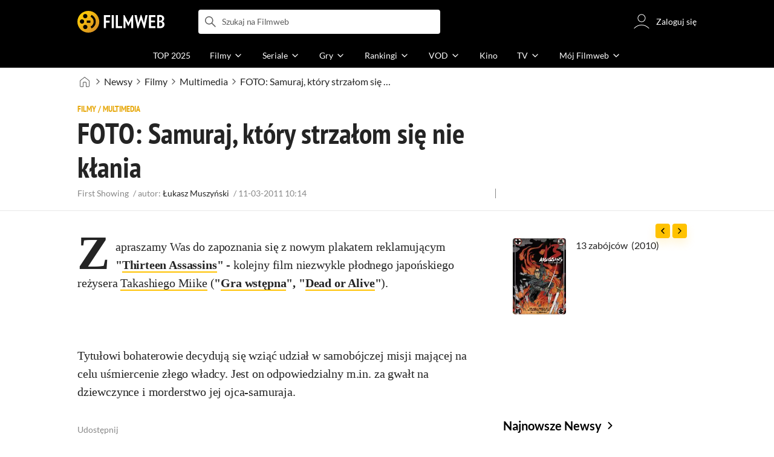

--- FILE ---
content_type: application/javascript
request_url: https://fwcdn.pl/front/assets/BtDHVRok_004.js
body_size: 332
content:
import{k as e,a as i}from"./COBtD8_b_004.js";class n{static variantName="Variant";static defaults={};exposed;options;parent;destroyed;constructor(t){this.options={...this.constructor.defaults,...t}}get node(){return this.parent.node}get nodes(){return this.parent.nodes}run(t){return this.parent=t,this.parent.element.classList.add(e(this.constructor.variantName)),this.exposed=[],this.init().catch(i),this._init().catch(i),this}destroy(){this.destroyed=!0,this.parent.options.variants=this.parent.options.variants.filter(t=>t!==this),this.parent.element.classList.remove(e(this.constructor.variantName)),this.exposed.forEach(t=>this.parent.element.classList.remove(`${e(this.constructor.variantName)}--${t}`))}expose(...t){t.filter(s=>s).forEach(s=>{this.exposed.push(s),this.parent.element.classList.add(`${e(this.constructor.variantName)}--${s}`)})}static append(t,s){(t.options.variants||=[]).push(new this(s).run(t))}static setup(t){return(()=>new this(t))}async init(){}async _init(){return this}}export{n as V};


--- FILE ---
content_type: application/javascript
request_url: https://fwcdn.pl/front/assets/D_usLwLL_004.js
body_size: -24
content:
import{s as e}from"./DJ-evp5b_004.js";import{b as s}from"./DkEzQKA4_004.js";const o=e.serialEpisodesByYear.cacheable.model(s),l=e.serialEpisodes.cacheable.model(s),p=e.serialSpecialEpisodes.cacheable.model(s);export{l as a,o as b,p as c};


--- FILE ---
content_type: application/javascript
request_url: https://fwcdn.pl/front/assets/D0UqVhXZ_004.js
body_size: 1061
content:
import{f as h,a as r,aa as I}from"./COBtD8_b_004.js";import b from"./BtAjSfYp_004.js";import{a as d}from"./C6vm_Y_i_004.js";import w from"./BnmF6Yxn_004.js";import{x as y}from"./CInZOJov_004.js";const v=d.filmAdverts.cacheable,D=d.advertCampaigns.cacheable,m=new Date().getTime(),f={timeFilter:e=>{let t=!0,a=!0;return e.startTime&&(t=m>new Date(e.startTime).getTime()),e.endTime&&(a=m<new Date(e.endTime).getTime()),t&&a},placementFilter:(e,t)=>e.activePlacements?e.activePlacements.includes(t):null};let o=null;const P=0,C={lazy:!0,distance:P,afterInit:()=>{}};class s{static async init(t,a={}){const i=await IRI.csa;y==="pl_PL"&&(!i&&IRI.globals.pageId!=="canalPlusPage"&&IRI.globals.pageId!=="primevideoPage"&&IRI.globals.pageId!=="polsatboxgoPage"||(this.options=h(C,null,a),this.options.lazy&&(o=o||new w({rootMargin:`${this.options.distance}px 0px`})),t.querySelectorAll(s.wrapperClass).forEach(c=>{(this.options.lazy?o.whenVisible(t):Promise.resolve()).then(()=>{s.create({container:c,options:this.options}).catch(r)}).catch(r)})))}static getSortedCampaigns=I(s.getCampaignsData);static async create({container:t,options:a}){if(!t)return r("AdvertButtonModule - container cannot be null"),null;const{id:i,placement:c}=t.dataset,n=await s.prepareData(a.id||i,c).catch(r);return t.classList.add("isInited","fade-in"),n?b.create(t,n,{campaignPixel:n.campaign?.pixel,afterInit:()=>{a.afterInit&&typeof a.afterInit=="function"&&a.afterInit(t)}}):{}}static async getCampaignsData(){return(await D.fetch().catch(r)).sort((a,i)=>a.priority-i.priority)}static async prepareData(t,a){return!a||!t?(r("AdvertButtonModule - placement or id cannot be null"),null):s.getSortedCampaigns().then(i=>v.fetch({id:t}).then(c=>{let n=null;for(const p of c.filter(f.timeFilter)){const{campaign:g}=p,l=i.find(u=>u.id===g);if(l&&f.placementFilter(l,a)){n={...p,...l,campaign:l};break}}return n}).catch(r))}}s.wrapperClass=".advertButtonWrapper";export{s as A};


--- FILE ---
content_type: application/javascript
request_url: https://fwcdn.pl/front/assets/DfnfF-FX_004.js
body_size: 748
content:
import{I as c}from"./s1FFUTLq_004.js";import{a as r,c as o}from"./COBtD8_b_004.js";class i{static overlays=c.overlays||[];static executing=!1;static subscription=[];static#t=0;static set counter(t){this.#t=t,this.counters=[t,...this.counters.slice(1)]}static get counter(){return this.#t}static get counters(){return JSON.parse(localStorage.getItem("overlayModuleCounters")||"[]")}static set counters(t){localStorage.setItem("overlayModuleCounters",JSON.stringify(t))}static appendNewCounter(){this.counters=[0,...this.counters].slice(0,10)}static addOverlay(t,e){return new Promise((s,a)=>{i.overlays.push({fn:t,opts:e,resolve:s,reject:a}),this.executeOverlay().catch(r)})}static async executeOverlay(){if(this.overlays.length!==0&&!this.executing){for(this.executing=!0,await this.whenGDPRClosed();this.overlays.length;){const t=this.overlays.shift(),e=t.opts?.name;o(`OverlayModule: [${this.counter}] overlay ${e}...`),!t.opts?.underCondition||await t.opts.underCondition()?(t.opts?.onOpen?.(),await t.fn().then(s=>{o(`OverlayModule: [${this.counter}] overlay ${e}... ${s}`),s!=="skipped"&&(this.counter+=1),t.resolve(s)}).catch(t.reject),t.opts?.onClose?.()):o(`OverlayModule: [${this.counter}] overlay ${e}... rejected`)}for(this.executing=!1;this.subscription.length;)this.subscription.shift()()}}static async whenGDPRClosed(){await window.rodo.waitForConsent()}static async whenOverlaysClosed(){return new Promise(async t=>{await this.whenGDPRClosed(),this.hasOverlays()?(this.subscription.push(()=>{t(!0)}),this.executeOverlay().catch(r)):t(!0)})}static hasOverlays(){return this.overlays.length>0||this.executing}}i.appendNewCounter();window.didomiOnReady.push(n=>{n.shouldConsentBeCollected()&&(i.counter+=1)});window.OverlayModule=i;export{i as O};


--- FILE ---
content_type: application/javascript
request_url: https://fwcdn.pl/front/assets/BHi6nymQ_004.js
body_size: 637
content:
import{V as s}from"./BxMeAh7M_004.js";import{P as h}from"./Cn0JppE6_004.js";import{c as n}from"./CB6nYC9l_004.js";import{a as r}from"./Da2MghmX_004.js";class i{id;constructor(e){Object.assign(this,e)}async getVotes(){return n.fetch({entityName:s.serialSeason,parent:this.id})}hasVotes(){return n.has({entityName:s.serialSeason,parent:this.id})}cleanVotes(){return n.clean({entityName:s.serialSeason,parent:this.id})}static get(e){return new i(e)}}const a=(t,e)=>parseInt(`${e.toString(2)}${t.toString(2).padStart(32,"0")}`,2),I=t=>{const e=t.toString(2).padStart(34,"0"),l=parseInt(e.slice(-32),2),c=parseInt(e.slice(0,-32),2);return{serialId:l,seasonNumber:c}},S=t=>t?t>1900?{year:t}:{seasonNumber:t}:{};class o{serialId;seasonNumber;constructor(e){Object.assign(this,e)}get seasonId(){return a(this.serialId,this.seasonNumber)}get context(){return i.get({id:this.serialId})}async getRate(){return(await this.context.getVotes()).get(this.seasonId)}async setRate(e){if(!this.seasonNumber)throw new Error("Cannot rate season not having seasonNumber!");this.cleanSingleRate(),this.context.hasVotes()?await(await this.context.getVotes()).update(this.seasonId,e):await(await this.single()).setRate(e),h.publish("seasonRateChange",{serialId:this.serialId,seasonNo:this.seasonNumber,seasonId:this.seasonNumber,rate:e})}async single(){return console.log("seasonId",a(this.serialId,this.seasonNumber)),(await r.fetch({entityName:s.serialSeason,id:a(this.serialId,this.seasonNumber)})).setParent(this.serialId)}cleanSingleRate(){return r.clean({entityName:s.serialSeason,id:a(this.serialId,this.seasonNumber)})}async getSingleRate(){return(await this.single()).getRate()}static get(e){return new o(e)}}export{o as S,S as a,I as b,a as g};


--- FILE ---
content_type: application/javascript
request_url: https://fwcdn.pl/front/assets/BMmYT0AH_004.js
body_size: 30
content:
import{F as o}from"./BpZs3Cz6_004.js";function r(e=document.body,i={}){(e.classList.contains("FilmPreview")?[e]:Array.from(e.querySelectorAll(".FilmPreview"))).forEach(l=>o.init(l,i))}const s={init:r};export{s as F};


--- FILE ---
content_type: application/javascript
request_url: https://fwcdn.pl/front/assets/CKieSJBT_004.js
body_size: 663
content:
function p(t){for(let e=1;e<arguments.length;e++)for(const o in arguments[e])Object.prototype.hasOwnProperty.call(arguments[e],o)&&(t[o]=arguments[e][o]);return t}const{toString:y}=Object.prototype;let s=function(t){return typeof t=="function"};s(/x/)&&(s=function(t){return typeof t=="function"&&y.call(t)==="[object Function]"});const b=Array.isArray||function(t){return t&&typeof t=="object"?y.call(t)==="[object Array]":!1};function g(t){const e=p({},t);return e._parent=t,e}function m(t,e){return t.path=e,t}function d(t,e){return(t?`${t}.`:"")+e}function j(t,e){const{fn:o}=e,{inverse:h}=e;let n=0,c="",a,u;e.data&&e.ids&&(u=`${d(e.data.contextPath,e.ids[0])}.`),s(t)&&(t=t.call(this)),e.data&&(a=g(e.data));function l(r,f,i){a&&(a.key=r,a.index=f,a.first=f===0,a.last=!!i,u&&(a.contextPath=u+r)),c+=o(t[r],{data:a,blockParams:m([t[r],r],[u+r,null])})}if(t&&typeof t=="object")if(b(t))for(let r=t.length;n<r;n++)n in t&&l(n,n,n===t.length-1);else if(typeof Symbol=="function"&&t[Symbol.iterator]){const r=[],f=t[Symbol.iterator]();for(let i=f.next();!i.done;i=f.next())r.push(i.value);t=r;for(let i=t.length;n<i;n++)l(n,n,n===t.length-1)}else{let r;Object.keys(t).forEach(f=>{typeof r<"u"&&l(r,n-1),r=f,n++}),typeof r<"u"&&l(r,n-1,!0)}return n===0&&(c=h(this)),c}export{j as e};


--- FILE ---
content_type: application/javascript
request_url: https://fwcdn.pl/front/assets/D5hc9nOF_004.js
body_size: 51
content:
import{u as o}from"./ACwtrRov_004.js";import{U as r}from"./DQExTZXA_004.js";import"./Buh7ECqc_004.js";import"./Cn2j-Frl_004.js";import"./COBtD8_b_004.js";import"./5Qq5fEhg_004.js";import"./VwVnsT-0_004.js";import"./BQyQHbYT_004.js";import"./BB4uq4fo_004.js";import"./fVHSl_kg_004.js";import"./DJ4KvlHM_004.js";const f=o.userFollowedById.cacheable.model(r);export{f as apiUserFollowedById,f as default};


--- FILE ---
content_type: application/javascript
request_url: https://fwcdn.pl/front/assets/DhBlOIaS_004.js
body_size: 7824
content:
const __vite__mapDeps=(i,m=__vite__mapDeps,d=(m.f||(m.f=["./okFRS8hX_004.js","./DlWyQlGE_004.js","./LpxnnSAu_004.js","./BQwIAtTV_004.js","./ByNr7GUs_004.js","./BpBQ4hf7_004.js","./CnilPTPJ_004.js","./CbDMDTIa_004.js","./2Nbo07Xw_004.js","./9lkEBhih_004.js","./DvVx2TQH_004.js","./wlktQfgr_004.js","./CN7byx1h_004.js","./l5p4n9y0_004.js","./Ck0o7S5M_004.js","./pJfR_DrR_004.js","./B3x6y64x_004.js","./DntKeAZ2_004.js","./C-Z93AgS_004.js","./vcZwGqkR_004.js","./BIdxqP3t_004.js","./DvXkyWUv_004.js","./DJ4KvlHM_004.js","./D1NCGgbf_004.js","./CoSDG3-6_004.js","./BoZsYhoM_004.js","./CamPMr8B_004.js","./DxcMtgUm_004.js","./COBtD8_b_004.js","./fVHSl_kg_004.js","./CS4FfRO7_004.js","./a1JF72av_004.js","./CFFjqhFW_004.js","./tZQpJDrM_004.js","./CEQq5lF__004.js","./Bg1Uj_cN_004.js","./DTM-qsHt_004.js","./DhIyxUNq_004.js","./Buh7ECqc_004.js","./5Qq5fEhg_004.js","./CInZOJov_004.js","./BQyQHbYT_004.js","./BB4uq4fo_004.js","./BDmAQRkA_004.js","./Bu_vauQ9_004.js","./2JQP9_k1_004.js","./DSCkkq6I_004.js","./REH1dj-Y_004.js","./ACwtrRov_004.js","./Cn2j-Frl_004.js","./VwVnsT-0_004.js","./BeC7EQVI_004.js","./gqteVD7K_004.js","./DnYl7s4E_004.js","./CxTyLFAO_004.js","./BbZjhbsa_004.js","./ZwpC7lbC_004.js","./UYnvuUlT_004.js","./DE84TVV3_004.js","./BR76m4z7_004.js","./DP1tGiab_004.js","./C1lCZ5Qs_004.js","./D_7cP-M3_004.js","./BaUvM3gb_004.js","./PZ9mZKLp_004.js","./BoruE37Q_004.js","./BHbUJxBm_004.js","./CHqF18-c_004.js","./DTwzvLVa_004.js","./BvFbzS7G_004.js","./CBPVZgHf_004.js","./DbLpwUGW_004.js","./DaOgEp9O_004.js","./D66Jj462_004.js","./CB6nYC9l_004.js","./BxMeAh7M_004.js","./B8FW-_LU_004.js","./CpriiDe9_004.js","./D7xsJ3AU_004.js","./NrJrWRqg_004.js","./Cn0JppE6_004.js","./D4MXxT0s_004.css","./CUDzr4Rd_004.js","./BnmF6Yxn_004.js","./CPTv5Pld_004.js","./Cm5OPQB1_004.js","./DeULhwBo_004.css","./B0Wg5m-j_004.js","./BlyMoS1-_004.js","./Bea3pbZm_004.js","./CyvJ3WVf_004.js","./Dhlo50___004.js","./CnscewFn_004.js","./s1FFUTLq_004.js","./aP_0dBhJ_004.js","./ZoKmrZVo_004.js","./Cdra8iIw_004.js","./Cm2GnqYk_004.js","./DBNnwtxJ_004.js","./BZOmm8F5_004.js","./BvEgGumZ_004.js","./B4u0Vfbw_004.js","./CXYbU-22_004.js","./DDYA1Bip_004.js","./DfnfF-FX_004.js","./BbFi_H4x_004.css","./D_QU79C5_004.js","./8WOziA9g_004.js","./CB638kbk_004.js","./DPqD5Whb_004.js","./D0c7n2d2_004.js","./BAx1Yo4L_004.js","./CLpt5vAq_004.js","./kAN8sOoU_004.js","./CcZnN9BX_004.js","./C4p8pmMG_004.js","./Yakc9OTF_004.js","./BIMRl9Xw_004.js","./Cgv5pLt8_004.js","./Cgs47OSz_004.js","./D4ZC9IOs_004.js","./Dv_a2hwX_004.js","./CKieSJBT_004.js","./DbGwlR_d_004.js","./D__cbHv-_004.css","./CYXyHZcJ_004.js","./BuGnlHCz_004.js","./B0TLQm_D_004.js","./RImTzQYM_004.js","./DTpdZ3Lz_004.css","./ByvsJZJc_004.js","./Cnzos7qn_004.css","./DC77Dbos_004.js","./oAiRNNfs_004.css","./UxgKScop_004.js","./DVwlvW_M_004.js","./DKi7hil-_004.js","./Bn3PdlsA_004.css","./C9ZCjEbS_004.js","./DtSvk3FY_004.js","./tgFI7dkY_004.js","./BKSnsNpO_004.js","./CaMdJgFy_004.js","./k10ggZuF_004.js","./BtDHVRok_004.js","./XwwAY_r2_004.js","./B2G_X9EI_004.js","./Jl7YZ46I_004.js","./D4-Jsg8E_004.css","./iwOu7TxA_004.js","./Da2MghmX_004.js","./6Q8MbC0g_004.css","./icxeu_rA_004.js","./BJERiOEs_004.css","./DD32f__Y_004.css","./hTLInN-H_004.css","./TZwfdO8P_004.js","./DtQoBtHK_004.css","./D0UqVhXZ_004.js","./BtAjSfYp_004.js","./CXsVJ3EU_004.js","./DZhDP4lg_004.css","./C6vm_Y_i_004.js","./C73dknAr_004.js","./DoHGxfCf_004.js","./DBnj48f5_004.js","./D6OT0XG6_004.js","./Ct-dpDDU_004.js","./DfsqtyPh_004.css","./BZbOhj-8_004.js","./-U3dqEwQ_004.js","./BKw1TAqA_004.css","./DybGMhmB_004.js","./DfZV9zfc_004.js","./4iy_W8Qd_004.js","./DzOQo7Ad_004.js","./CAX1jJRQ_004.js","./nP-QapA6_004.css","./BqzSqPv1_004.js","./CkVfxn2a_004.js","./J2XnD2pm_004.css","./CI0fQLoG_004.js","./BkwhU9ji_004.css","./D2MqNwtr_004.js","./Lb7kuVb1_004.css","./B7smFiss_004.js","./CJl6fUiI_004.js"])))=>i.map(i=>d[i]);
import{a as m,h as C,_ as n,t as E,i as f}from"./COBtD8_b_004.js";import{N as M,a as T,S as A,b as H,c as q,d as V,R as k,e as x}from"./j7FjEDcP_004.js";import{U as _}from"./CpriiDe9_004.js";import{P as O}from"./CnscewFn_004.js";import v from"./ByvsJZJc_004.js";import{N as B}from"./CdUYoRmr_004.js";import{C as l}from"./aP_0dBhJ_004.js";import{I as W}from"./ChG5CQuN_004.js";import{C as S,a as h,b as d}from"./DvOoWhBf_004.js";import{A as D}from"./5Qq5fEhg_004.js";import{B as U}from"./9ObZyy4L_004.js";import{U as F}from"./SXci4L2v_004.js";import y from"./BnmF6Yxn_004.js";import{I as j}from"./Yakc9OTF_004.js";import{V as z}from"./BuGnlHCz_004.js";import{b as G}from"./CPTv5Pld_004.js";import{R as K}from"./QjR04AS4_004.js";import{V as Q}from"./CiqfufL9_004.js";import{S as Y}from"./ZoKmrZVo_004.js";import{P as $}from"./DDYA1Bip_004.js";import"./CInZOJov_004.js";import"./CUDzr4Rd_004.js";import"./wlktQfgr_004.js";import"./9lkEBhih_004.js";import"./LpxnnSAu_004.js";import"./2Nbo07Xw_004.js";import"./DvVx2TQH_004.js";import"./ByNr7GUs_004.js";import"./BpBQ4hf7_004.js";import"./DlWyQlGE_004.js";import"./CnilPTPJ_004.js";import"./CbDMDTIa_004.js";import"./75iOC9A0_004.js";import"./Cdra8iIw_004.js";import"./D7xsJ3AU_004.js";import"./DbGwlR_d_004.js";import"./CB6nYC9l_004.js";import"./BxMeAh7M_004.js";import"./Buh7ECqc_004.js";import"./ACwtrRov_004.js";import"./Cn2j-Frl_004.js";import"./VwVnsT-0_004.js";import"./B8FW-_LU_004.js";import"./D66Jj462_004.js";import"./NrJrWRqg_004.js";import"./Cn0JppE6_004.js";import"./BB4uq4fo_004.js";import"./DfZV9zfc_004.js";import"./BtDHVRok_004.js";import"./4iy_W8Qd_004.js";import"./DzOQo7Ad_004.js";/* empty css            */import"./CAX1jJRQ_004.js";import"./fVHSl_kg_004.js";import"./DJ4KvlHM_004.js";import"./SlJv8tei_004.js";import"./Cv4DcpqP_004.js";import"./DBNnwtxJ_004.js";import"./BZOmm8F5_004.js";import"./BvEgGumZ_004.js";import"./Cm5OPQB1_004.js";import"./CS7v4XA9_004.js";import"./DQExTZXA_004.js";import"./BQyQHbYT_004.js";import"./D5hc9nOF_004.js";import"./Cp0QuFdu_004.js";import"./BqzSqPv1_004.js";import"./ykC3o1Ep_004.js";/* empty css            */import"./BGVpDz1u_004.js";import"./CKieSJBT_004.js";import"./BMmYT0AH_004.js";import"./BpZs3Cz6_004.js";/* empty css            */import"./DBnj48f5_004.js";import"./icxeu_rA_004.js";/* empty css            */import"./D0UqVhXZ_004.js";import"./BtAjSfYp_004.js";import"./CXsVJ3EU_004.js";import"./C6vm_Y_i_004.js";import"./iwOu7TxA_004.js";import"./B4u0Vfbw_004.js";import"./tgFI7dkY_004.js";import"./BKSnsNpO_004.js";import"./CaMdJgFy_004.js";import"./Cm2GnqYk_004.js";import"./k10ggZuF_004.js";import"./XwwAY_r2_004.js";import"./B2G_X9EI_004.js";import"./Jl7YZ46I_004.js";import"./Da2MghmX_004.js";import"./Cf63uKKJ_004.js";import"./D1NCGgbf_004.js";import"./CoSDG3-6_004.js";import"./BQwIAtTV_004.js";import"./coDOY-gC_004.js";import"./BHi6nymQ_004.js";import"./DkEzQKA4_004.js";import"./DJ-evp5b_004.js";import"./Av2VkrmT_004.js";import"./nLNMBmki_004.js";import"./D_usLwLL_004.js";import"./DxcMtgUm_004.js";import"./CS4FfRO7_004.js";import"./a1JF72av_004.js";import"./pJfR_DrR_004.js";import"./CFFjqhFW_004.js";import"./tZQpJDrM_004.js";import"./CEQq5lF__004.js";import"./Bg1Uj_cN_004.js";import"./DTM-qsHt_004.js";import"./DhIyxUNq_004.js";import"./BDmAQRkA_004.js";import"./Bu_vauQ9_004.js";import"./2JQP9_k1_004.js";import"./l5p4n9y0_004.js";import"./Ck0o7S5M_004.js";import"./B3x6y64x_004.js";import"./DntKeAZ2_004.js";import"./C-Z93AgS_004.js";import"./vcZwGqkR_004.js";import"./BIdxqP3t_004.js";import"./DvXkyWUv_004.js";import"./BoZsYhoM_004.js";import"./CamPMr8B_004.js";import"./DSCkkq6I_004.js";import"./REH1dj-Y_004.js";import"./BeC7EQVI_004.js";import"./gqteVD7K_004.js";import"./DnYl7s4E_004.js";import"./CxTyLFAO_004.js";import"./BbZjhbsa_004.js";import"./ZwpC7lbC_004.js";import"./UYnvuUlT_004.js";import"./DE84TVV3_004.js";import"./BR76m4z7_004.js";import"./DP1tGiab_004.js";import"./C1lCZ5Qs_004.js";import"./D_7cP-M3_004.js";import"./BaUvM3gb_004.js";import"./PZ9mZKLp_004.js";import"./BoruE37Q_004.js";import"./BHbUJxBm_004.js";import"./CHqF18-c_004.js";import"./DTwzvLVa_004.js";import"./BvFbzS7G_004.js";import"./CBPVZgHf_004.js";import"./DbLpwUGW_004.js";import"./DaOgEp9O_004.js";import"./BryPkKvR_004.js";import"./CuO3z1SC_004.js";import"./DJZrHlDo_004.js";import"./BzLTmfrf_004.js";import"./CDyp_82n_004.js";import"./wJ0ssApo_004.js";import"./BpXQ7bLh_004.js";import"./DBAMSB8V_004.js";import"./BlyMoS1-_004.js";import"./Bea3pbZm_004.js";import"./CyvJ3WVf_004.js";import"./D55WTj9X_004.js";import"./BTj8SmBJ_004.js";import"./BIMNvrWN_004.js";import"./Cq45jovP_004.js";import"./DQ-Z1hTb_004.js";import"./Ck7K3BbO_004.js";import"./GSxzmo4q_004.js";import"./ChRhwxx__004.js";import"./GoFRwGsL_004.js";import"./D52V8ujO_004.js";import"./B0Wg5m-j_004.js";import"./C0buTW2d_004.js";import"./B_zi43rS_004.js";import"./Cb1oucVr_004.js";import"./C_9yEMta_004.js";import"./WmWJ4sSG_004.js";import"./bIwm4Rpi_004.js";import"./D20bKo3__004.js";import"./B_jBQM6z_004.js";import"./BPmtg54V_004.js";import"./B440l9Y3_004.js";import"./Bj62ctDT_004.js";import"./g1M5yzQT_004.js";import"./Q5t8N9Bg_004.js";import"./BMK6amnG_004.js";import"./DfUcubQQ_004.js";import"./BG-1Hmdo_004.js";import"./BQCB4Bg2_004.js";import"./CGjox8u3_004.js";import"./C4p8pmMG_004.js";import"./D0c7n2d2_004.js";import"./EJ8KwVz6_004.js";import"./DPI46Xtm_004.js";import"./CBOeZvXl_004.js";import"./CrhkNjWY_004.js";import"./COZrscYk_004.js";import"./45GG55hD_004.js";import"./BMEzFc6q_004.js";import"./DB1kEKNg_004.js";import"./DFwfjDzv_004.js";import"./BZGmK4QM_004.js";import"./KLUA28r1_004.js";import"./Csgyc-Pl_004.js";import"./DhW0EMID_004.js";import"./CM0GuJWS_004.js";import"./DPqD5Whb_004.js";import"./ThYoyaMn_004.js";import"./DUPPf1g6_004.js";import"./DC77Dbos_004.js";import"./DMms_srT_004.js";import"./CTJ4zlBx_004.js";import"./DvCZDC34_004.js";import"./N-43mT-u_004.js";import"./BsWFumMa_004.js";import"./DbNvizwU_004.js";import"./0MtVuLnb_004.js";import"./CU22ptFm_004.js";import"./CWJp-Xc2_004.js";import"./X8HRxJh7_004.js";import"./BmTDd805_004.js";import"./BnXyovfY_004.js";import"./DgcRMJF__004.js";import"./CISjHdCK_004.js";import"./BcuOGlXV_004.js";import"./C_H5T-i-_004.js";import"./Bwv5qL_r_004.js";import"./DVrm8VTS_004.js";import"./By-Pd6qI_004.js";import"./BmlqhGSj_004.js";/* empty css            */import"./DKi7hil-_004.js";import"./DYdqzz3C_004.js";/* empty css            */import"./BFJFj6aV_004.js";import"./at05d1xs_004.js";import"./CB638kbk_004.js";import"./DDctwEjw_004.js";/* empty css            *//* empty css            */import"./CBlkZYGp_004.js";import"./DrpNd6_6_004.js";import"./s1FFUTLq_004.js";import"./DcCKCIPC_004.js";import"./Bp7L4KGe_004.js";import"./CXYbU-22_004.js";import"./DfnfF-FX_004.js";import"./DVwlvW_M_004.js";import"./D4ZC9IOs_004.js";import"./Cgs47OSz_004.js";import"./Dv_a2hwX_004.js";import"./BDO1mcpI_004.js";/* empty css            */import"./DRZBlBCX_004.js";import"./CrcgSFr0_004.js";import"./BDEkxbFs_004.js";import"./b06McaBP_004.js";import"./CFDXaAh4_004.js";/* empty css            */import"./VIYSA2Wr_004.js";import"./kAN8sOoU_004.js";let R;class J extends Y{handleScroll;unmount;constructor(t,e,i){super(t,e,{...i}),this.init().catch(m)}async init(){const t=new IntersectionObserver(e=>{e.forEach(async i=>{const{boundingClientRect:o}=i;o.bottom<0&&!R&&(this.unmount=await $(()=>n(()=>import("./okFRS8hX_004.js"),__vite__mapDeps([0,1,2,3,4,5,6,7,8,9,10,11,12,13,14,15,16,17,18,19,20,21,22,23,24,25,26,27,28,29,30,31,32,33,34,35,36,37,38,39,40,41,42,43,44,45,46,47,48,49,50,51,52,53,54,55,56,57,58,59,60,61,62,63,64,65,66,67,68,69,70,71,72,73,74,75,76,77,78,79,80,81,82,83,84,85,86,87,88,89,90]),import.meta.url),{container:C("div",{},this.element)}),R=!0)})});this.handleScroll=()=>{const i=document.querySelector(".HomePage")?.getBoundingClientRect(),o=this.element.querySelector(".newsHeaderSection__mainPhotoContainer"),s=this.element.querySelector(".newsHeaderSection__meta");if(t.observe(o||s),!i)return;const c=window.innerHeight;i.top<=c&&(this.unmount(),window.removeEventListener("scroll",this.handleScroll),t.disconnect())},window.addEventListener("scroll",this.handleScroll)}}const X=new y({rootMargin:"10px 0px"}),p=new D({HomePage:()=>n(()=>import("./Dhlo50___004.js"),__vite__mapDeps([91,28,92,27,29,22,30,31,15,32,33,34,35,36,2,37,38,39,40,41,42,43,1,44,45,4,5,6,7,11,9,8,10,13,14,16,17,18,19,20,21,23,24,25,26,46,47,48,49,50,51,52,53,54,55,56,57,58,59,60,61,62,63,64,65,66,67,68,69,70,71,72,73,74,75,76,77,78,79,80,81,82,83,84,85,86,93,94,95,96,3,97,98,99,100,101,102,103,104,105,106,107,108,109,110,111,112,113,114,115,116,117,118,119,120,121,122,123,124,125,126,127,128,129,130,131,132,133,134,135,136,137,138,139,140,141,142,143,144,145,146,147,148,149,150,151,152,153,154,155,156,157,158,159,160,161,162,163,164,165,166,167,168,169,170,171,172,173,174,175,176,177,178,179,180,181,182]),import.meta.url),VideoPlayer:()=>n(()=>import("./B0TLQm_D_004.js").then(w=>w.h),__vite__mapDeps([127,28,96,94,78,2,128,39,83,80,79,129]),import.meta.url),SocialBox:()=>n(()=>import("./D2MqNwtr_004.js"),__vite__mapDeps([183,28,51,2,52,53,54,55,56,57,58,59,60,61,62,63,64,65,66,67,68,69,70,39,184]),import.meta.url),NewsSurveySection:()=>n(()=>import("./B7smFiss_004.js"),__vite__mapDeps([185,28,95,96,94,39,186,38,40]),import.meta.url),UserReflectorLoader:()=>n(()=>import("./4iy_W8Qd_004.js"),__vite__mapDeps([174,28,40]),import.meta.url)}),r={textRankingItemSel:".textRankingItem",sectionReview:".newsMainSection__review",newsHeaderSectionTitleSel:".newsHeaderSection__title",sectionHeaderNewsInfoSel:".newsHeaderSection__info",reviewsLatestSectionSel:".reviewsLatestSection",userReviewSectionSel:".userReviewSection",newsSurveySectionSel:".newsSurveySection",commentSectionWrapperSel:".commentSection__wrapper",userSel:".atmWrap--grid .atmImage",breadcrumbsNewLinkSel:".breadcrumbsNew__link"};class a extends O{constructor(t){super(t),this.init(),this.initReviewPositiveVotes()}init(){this.newsTitle=this.element.querySelector(r.newsHeaderSectionTitleSel),this.newsInfo=this.element.querySelector(r.sectionHeaderNewsInfoSel),this.newsId=this.newsInfo.dataset.id,this.contentType=this.newsInfo.dataset.contentType||"news",this._bindElements(),this._initSections(),this.trackEvents(),S.shouldInitialize()?this._initCommentSection(!0):this._startWatchingCommentSection().then(t=>t&&a.initInfiniteContentModule()).catch(m),this.commentSectionWrapperEl&&this.socialSectionEl&&this.socialSectionEl.parentNode.insertBefore(this.socialSectionEl,this.commentSectionWrapperEl),this._addReflector().catch(m)}_bindElements(){this.newsHeaderSectionEl=this.element.querySelector(".newsHeaderSection"),this.newsMainSectionEl=this.element.querySelector(".newsMainSection"),this.socialSectionEl=this.element.querySelector(".socialSection"),this.newsRelatedSectionEl=this.element.querySelector(".newsSection--relatedNews"),this.newsNewestSectionEl=this.element.querySelector(".newsNewestSection"),this.newsCommentsSectionEl=this.element.querySelector(".commentSection--news"),this.commentSectionWrapperEl=this.element.querySelector(r.commentSectionWrapperSel),this.relatedFilmsPanelSectionEl=this.element.querySelector(".newsRelatedFilmsSection"),this.textRankingItemEl=this.element.querySelector(r.textRankingItemSel),this.textRankingItemSectionEl=this.textRankingItemEl?this.textRankingItemEl.parentNode:!1,this.newsReviewSection=this.element.querySelector(r.sectionReview),this.userReviewSection=this.element.querySelector(r.userReviewSectionSel),this.reviewsLatestSection=this.element.querySelector(r.reviewsLatestSectionSel),this.newsSurveySection=this.element.querySelector(r.newsSurveySectionSel),this.userEls=Array.from(this.element.querySelectorAll(r.userSel)),this.breadcrumbsLinks=Array.from(this.element.querySelectorAll(r.breadcrumbsNewLinkSel))}trackEvents(){E("NewsBreadcrumbs","view"),this.breadcrumbsLinks.forEach(t=>{t.addEventListener("click",()=>{E("NewsBreadcrumbs","click")})})}_startWatchingCommentSection(){return new Promise(t=>{this.newsCommentsSectionEl?v.startWatching(this.newsCommentsSectionEl,{position:v.position.BEFORE_END,onChange:({visible:e,instance:i})=>{e&&(this._initCommentSection().then(()=>t(!0)).catch(m),i.kill())}}):t(!1)})}_initCommentSection(t=!1){if(this.newsCommentsSectionEl){const e=[h.REPLY,h.SHORT];return t||e.push(h.MORE),new Promise(i=>{S.init(document.querySelector(".CommentSection"),{url:"/ajax/iriNewsComments/{id}?page={page}&{search}",dateBehavior:d.DATE_RELATIVE,likeBehavior:d.LIKE_PLUS_MINUS,notifyBehavior:d.NOTIFICATION,decorators:e,shouldScroll:S.shouldInitialize(),onReady:()=>i()})})}return Promise.resolve()}async _initVideoPlayers(){const t=new y({rootMargin:"900px 0px"}),e=Array.from(document.querySelectorAll(".embed.embed__media")),i=async o=>{await t.whenVisible(o);const s=+o.dataset.vid,[c,I,g,u]=await Promise.all([G.fetch({id:s}),z.getWebVideoSources({id:s}),_.isLogged()?_.getLogged():null,p.load("VideoPlayer")]),{minAge:P,frame:N,commercial:b}=c;o.innerHTML="",u.create({autoPlay:e.indexOf(o)===0?u.autoPlay.AUTO:!1,playQuietly:!0,advert:await IRI.csa,userAge:g?.getAge()||null,getAdvertPageId:({index:L})=>L===1?f()?1223907:1223904:f()?1223908:1223906,sources:I,minAge:P,frame:N,autoPin:!0,variants:[Q.setup({id:s})],commercial:!!b},o),o.classList.add("isReady")};e.forEach(i)}_initSections(){U.initInside(this.element),this.newsHeaderSectionEl&&(l.create(M,this.newsHeaderSectionEl,this.newsId,this.contentType),J.init(this.element)),this.newsMainSectionEl&&(l.create(T,this.newsMainSectionEl),this.element.querySelector(".embed.embed__media")&&this._initVideoPlayers().catch(m)),this.socialSectionEl&&A.init(this.socialSectionEl,{elementId:this.newsId,title:this.newsTitle.innerText}),this.relatedFilmsPanelSectionEl&&l.create(H,this.relatedFilmsPanelSectionEl),this.newsRelatedSectionEl&&B.init(this.newsRelatedSectionEl),this.newsNewestSectionEl&&q.init(this.newsNewestSectionEl),this.textRankingItemSectionEl&&V.init(this.textRankingItemSectionEl),this.newsReviewSection&&k.init(),this.userReviewSection&&F.init(this.userReviewSection),this.reviewsLatestSection&&x.init(this.ReviewsLatestSection),this.newsSurveySection&&j.asyncInitSections([p.NewsSurveySection],this.element,500)}async _addReflector(){if(this.userEls){const t=await p.load("UserReflectorLoader");this.userEls.forEach(e=>{t.addElement(e)})}}initReviewPositiveVotes(){this.element.querySelectorAll(".reviewPositivePercent").forEach(t=>{X.whenVisible(t).then(()=>K.setMessage({element:t})).catch(m)})}static initInfiniteContentModule(){W.append({ajax:`${IRI.paths.fullDomain}/`,getClass:()=>p.load("HomePage")}).catch(m)}}a.className="NewsPage";a.run();


--- FILE ---
content_type: application/javascript
request_url: https://fwcdn.pl/front/assets/Csgyc-Pl_004.js
body_size: 1310
content:
import{r as b,j as r}from"./DlWyQlGE_004.js";import{u as I}from"./DxcMtgUm_004.js";import{I as h}from"./DSCkkq6I_004.js";import{q as n,A as u}from"./ByNr7GUs_004.js";import{C as o,r as l,p as t}from"./wlktQfgr_004.js";import{r as y}from"./REH1dj-Y_004.js";const x=b.createContext({name:"",label:null,checked:!1,required:!1,onChange:null}),f=()=>I(x),g=u`
    --checkbox-border-color: ${({theme:e})=>e.name==="dark"?o.IRI.gray:o.IRI.silver};
    --items-gap: 0.25rem;

    ${l("md")} {
        --items-gap: 0.5rem;
    }
`,v=u`
    --checkbox-border-color: ${({theme:e})=>e.name==="dark"?o.IRI.gray:o.IRI.silver};
    --items-gap: 0.75rem;

    ${l("md")} {
        --items-gap: 0.75rem;
    }
`,C=n.div`
    display: flex;
    align-items: center;
    justify-content: space-between;
    width: 100%;

    ${({variant:e})=>e}
`,j=n.label`
    display: flex;
    gap: var(--items-gap);
    position: relative;
    align-items: center;
    width: 100%;
    padding: ${t(4)} 0;
    cursor: pointer;

    ${l("md")} {
        gap: var(--items-gap);
    }

    .ico {
        position: absolute;
        z-index: 1;
        left: ${t(1)};
        width: 1rem;
        height: 1rem;
        opacity: 0;
    }

    &:has(input:checked) {
        .ico {
            opacity: 1;
        }
    }
`,R=n.div`
    color: ${({theme:e})=>e.name==="dark"?o.text.white:o.text.black};
    font-size: ${t(14)};
    line-height: 1.43;
`,w=n.span`
    position: relative;

    .ico {
        position: absolute;
        top: 50%;
        left: 50%;
        transform: translate(-50%, -50%);
    }
`,E=n.input`
    -webkit-appearance: none;
    appearance: none;
    position: relative;
    display: flex;
    justify-content: center;
    align-items: center;
    cursor: pointer;

    &::before {
        ${y()};

        flex-shrink: 0;
        content: '';
        display: block;
        width: ${t(18)};
        height: ${t(18)};
        border-width: ${t(1)};
        border-style: solid;
        border-color: var(--checkbox-border-color);
        transition: background-color .3s;
    }

    &:not(:checked)  + .ico {
        border-color: ${o.IRI.gray};
    }

    &:checked::before {
        border: ${t(1)} solid rgba(0, 0, 0, 0);
        background: ${o.IRI.amber};
    }

    ${l("md")} {
        &:not(:checked):hover + .ico {
            opacity: 1;
        }

        &:checked:hover::before {
            background: ${o.IRI.yellow};
        }
    }
`,L={Default:g,Opinion:v};function O(){const{name:e,required:a,checked:i,onChange:c}=f(),p=s=>{c(s.target.checked)};return r.jsxs(w,{children:[r.jsx(E,{type:"checkbox",name:e,required:a,onChange:p,checked:!!i}),r.jsx(h,{type:h.type.check})]})}function q(){const{label:e}=f();return r.jsx(R,{children:e})}function d({children:e,name:a,label:i,required:c,variant:p=g,checked:s,onChange:m,className:k=""}){const $=b.useMemo(()=>({name:a,label:i,required:c,checked:s,onChange:m}),[a,i,c,s,m]);return r.jsx(x.Provider,{value:$,children:r.jsx(C,{className:k,variant:p,children:r.jsx(j,{children:e})})})}d.Input=O;d.Label=q;d.Variants=L;export{d as C};


--- FILE ---
content_type: application/javascript
request_url: https://fwcdn.pl/front/assets/DQExTZXA_004.js
body_size: 338
content:
import{M as e}from"./BQyQHbYT_004.js";import{t}from"./fVHSl_kg_004.js";const l={round:"common:unit.multiplier.thousand_short",followers:"common:followers.count.followers"};class i{followeeId;followersCount;followersWithoutFriendsCount;creationTime;verified;critic;canBeFollowed;constructor(o){Object.assign(this,o)}getFollowersValue(){return this.followersCount>=1e3?new Intl.NumberFormat("pl-PL",{minimumFractionDigits:0,maximumFractionDigits:1}).format(Math.floor(this.followersCount/100)*100/1e3):this.followersCount>0?this.followersCount:""}getFollowersDeclination(){return this.followersCount>0?t(l.followers,{count:this.followersCount}):""}getFollowersText(){return this.followersCount>=1e3?e.render(`${this.getFollowersValue()} ${t(l.round)} ${this.getFollowersDeclination()}`):this.followersCount>0?e.render(`${this.getFollowersValue()} ${this.getFollowersDeclination()}`):""}update(o){this.followersCount=o}}export{i as U};


--- FILE ---
content_type: application/javascript
request_url: https://fwcdn.pl/front/assets/CTJ4zlBx_004.js
body_size: 1759
content:
const __vite__mapDeps=(i,m=__vite__mapDeps,d=(m.f||(m.f=["./U1-b9ldF_004.js","./COBtD8_b_004.js","./B4u0Vfbw_004.js","./DBNnwtxJ_004.js","./Buh7ECqc_004.js","./Cn2j-Frl_004.js","./BB4uq4fo_004.js","./BZOmm8F5_004.js","./BvEgGumZ_004.js","./B8FW-_LU_004.js","./Cm5OPQB1_004.js","./CInZOJov_004.js","./aP_0dBhJ_004.js","./DnF0V-MQ_004.js","./ykC3o1Ep_004.js","./Cdra8iIw_004.js","./BGVpDz1u_004.js","./D7xsJ3AU_004.js","./LpxnnSAu_004.js","./NrJrWRqg_004.js","./CKieSJBT_004.js","./hgd4GPkN_004.css","./BnmF6Yxn_004.js","./Cn0JppE6_004.js","./5Qq5fEhg_004.js","./DbGwlR_d_004.js","./fVHSl_kg_004.js","./DJ4KvlHM_004.js","./75iOC9A0_004.js","./CpriiDe9_004.js","./ACwtrRov_004.js","./VwVnsT-0_004.js","./coDOY-gC_004.js","./BxMeAh7M_004.js","./BHi6nymQ_004.js","./CB6nYC9l_004.js","./D66Jj462_004.js","./D4MXxT0s_004.css","./Da2MghmX_004.js","./DkEzQKA4_004.js","./DJ-evp5b_004.js","./Av2VkrmT_004.js","./k10ggZuF_004.js","./nLNMBmki_004.js","./D_usLwLL_004.js","./B_zi43rS_004.js","./Cb1oucVr_004.js","./BTj8SmBJ_004.js","./C_9yEMta_004.js","./DKi7hil-_004.js","./WmWJ4sSG_004.js","./bIwm4Rpi_004.js","./iwOu7TxA_004.js","./CDyp_82n_004.js","./DDYA1Bip_004.js","./DlWyQlGE_004.js","./D1NCGgbf_004.js","./CoSDG3-6_004.js","./BQwIAtTV_004.js","./ByNr7GUs_004.js","./BpBQ4hf7_004.js","./CnilPTPJ_004.js","./CbDMDTIa_004.js","./2Nbo07Xw_004.js","./9lkEBhih_004.js","./DvVx2TQH_004.js","./wlktQfgr_004.js","./wJ0ssApo_004.js","./DCcX-4Aw_004.css","./CkzXktTF_004.js","./jmh3p86n_004.css"])))=>i.map(i=>d[i]);
import{_ as r}from"./COBtD8_b_004.js";import{A as n}from"./5Qq5fEhg_004.js";import{P as a}from"./Cn0JppE6_004.js";import{U as m}from"./CpriiDe9_004.js";import{g as h,d as l}from"./CB6nYC9l_004.js";import{R as t}from"./DvCZDC34_004.js";import"./ACwtrRov_004.js";import"./Buh7ECqc_004.js";import"./Cn2j-Frl_004.js";import"./VwVnsT-0_004.js";import"./CInZOJov_004.js";import"./BB4uq4fo_004.js";import"./BxMeAh7M_004.js";import"./B8FW-_LU_004.js";import"./D66Jj462_004.js";import"./D7xsJ3AU_004.js";import"./LpxnnSAu_004.js";import"./NrJrWRqg_004.js";import"./Cdra8iIw_004.js";import"./aP_0dBhJ_004.js";const c=new n({RibbonPanelFilm:()=>r(()=>import("./U1-b9ldF_004.js"),__vite__mapDeps([0,1,2,3,4,5,6,7,8,9,10,11,12,13,14,15,16,17,18,19,20,21,22,23,24,25,26,27,28,29,30,31,32,33,34,35,36,37,38,39,40,41,42,43,44,45,46,47,48,49,50,51,52,53,54,55,56,57,58,59,60,61,62,63,64,65,66,67,68,69,70]),import.meta.url)}),p={cssTypeClass:"ribbon--film"},d={faved:"like",wts:"eyeSolid",nwts:"close",checked:"check",unchecked:"starSolid",unseen:"starSolid"};class u extends t{constructor(s,e){super(s,e),this.element.classList.add(p.cssTypeClass),this._customizeSize()}get type(){return t.type.FILM}_asyncLoadPanel(){return c.load("RibbonPanelFilm")}_bindEvents(){super._bindEvents();const s=({id:e,rate:i,wts:o})=>{e===this.id&&(this.rate=i??this.rate,this.wts=o??this.wts,this.rate<0?this.state=this.wts>0?t.state.WTS:this.wts<0?t.state.NWTS:t.state.UNCHECKED:this.rate===0?this.state=t.state.CHECKED:this.state=this.rate)};return this.events.push(a.subscribe("filmRateChange",s)),this.events.push(a.subscribe("filmWtsChange",s)),this}async _updateState(){if(this.state===null){if(m.isLogged()){const e=async()=>{this.wts=await l({id:this.id,entityName:this.entityName}),this.state=this.wts>0?t.state.WTS:this.wts<0?t.state.NWTS:t.state.UNCHECKED};await(async()=>{this.rate=await h({id:this.id,entityName:this.entityName}),this.rate<0?await e():this.rate===0?this.state=t.state.CHECKED:this.state=this.rate})()}const s=d[this.state]||"starSolid";this.element.innerHTML=`<svg class="ico ico--${s}">
                <use xlink:href="#${s}"></use>
            </svg>`}}}u.className="RibbonFilm";export{u as default};


--- FILE ---
content_type: application/javascript
request_url: https://fwcdn.pl/front/assets/GoFRwGsL_004.js
body_size: -53
content:
import{E as o}from"./DJ-evp5b_004.js";class i extends o{constructor(s,e){super(),Object.assign(this,s,e)}}export{i as E};


--- FILE ---
content_type: application/javascript
request_url: https://fwcdn.pl/front/assets/DBAMSB8V_004.js
body_size: 2430
content:
import{r as s,j as v}from"./DlWyQlGE_004.js";import{W as Z,X as U}from"./COBtD8_b_004.js";import{A as ee,a as te}from"./BlyMoS1-_004.js";import{p as e,v as y,r as D,c as O,C as i}from"./wlktQfgr_004.js";import{q as k}from"./ByNr7GUs_004.js";import{I as m}from"./DSCkkq6I_004.js";import{n as x}from"./REH1dj-Y_004.js";const b=O(["tiny","small","normal","medium","large"]),u=O(["fav","star","role"]),re=k(m).attrs(({iconValue:n,solid:t})=>{let c=null;switch(n){case u.fav:t?c=m.type.likeSolid:c=m.type.like;break;case u.star:t?c=m.type.starSolidRotate:c=m.type.starRotate;break;case u.role:t?c=m.type.circleStarSolid:c=m.type.circleStar;break}return{type:c}})`
    ${x()};
    backface-visibility: hidden;
    pointer-events: none;

    ${({bold:n})=>n&&`
        font-weight: 700;
    `}

    ${y("sizeValue",{tiny:`
            width:  ${e(16)};
            height:  ${e(16)};
            font-size: ${e(16)};
            transform: scale(calc(14/16));

            .ico {
                width:  ${e(16)};
                height:  ${e(16)};
            }
        `,small:`
            width:  ${e(21)};
            height:  ${e(21)};
            transform: scale(calc(19/21));

            .ico {
                width:  ${e(21)};
                height:  ${e(21)};
            }
        `,normal:`
            width:  ${e(24)};
            height:  ${e(24)};
            transform: scale(calc(22/24));

            .ico {
                width:  ${e(24)};
                height:  ${e(24)};
            }
        `,medium:`
            width:  ${e(32)};
            height:  ${e(32)};
            transform: scale(calc(28/32));

            .ico {
                width:  ${e(32)};
                height:  ${e(32)};
            }
        `,large:`
            width:  ${e(36)};
            height:  ${e(36)};
            transform: scale(calc(32/36));

            .ico {
                width:  ${e(36)};
                height:  ${e(36)};
            }
        `})}
    ${D("md")} {
        ${y("sizeValue",{tiny:`
            width:  ${e(20)};
            height:  ${e(20)};
            transform: scale(calc(18/20));
        `})}
    }

    ${({iconValue:n,sizeValue:t})=>n===u.fav&&t===b.small&&`
        width:  ${e(26)};
        height:  ${e(26)};
        transform: scale(calc(23/26));
    `};

    ${({rate:n,preview:t,value:c})=>(!t&&c<=n||t&&c<=t)&&`
        transform: scale(1);
    `}

    color: ${({theme:n,white:t})=>t?i.IRI.white:n.name==="dark"?i.IRI.coal:i.IRI.mercury};

    ${({unrated:n,preview:t,white:c,theme:d})=>!n&&!t?null:c?`color: ${i.IRI.white}`:d.name==="dark"?`color: ${i.IRI.gray}`:`color: ${i.IRI.coal}`};

    ${({rate:n,value:t,iconValue:c})=>t<=n&&`
        color: ${c===u.fav?i.IRI.red:i.IRI.amber};
    `};

    ${({preview:n,value:t,iconValue:c})=>n&&t<=n&&`
        color: ${c===u.fav?i.IRI.red:i.IRI.yellow};
    `};

`,q=k.div`
    ${x()};
    display: flex;
    flex-shrink: 0;
    justify-content: center;
    align-items: center;
    position: relative;
    cursor: pointer;

    ${y("sizeValue",{tiny:`
            width: ${e(16)};
            height: ${e(16)};
        `,small:`
            width: ${e(21)};
            height: ${e(21)};
        `,normal:`
            width: ${e(24)};
            height: ${e(24)};
        `,medium:`
            width: ${e(29)};
            height: ${e(29)};
        `,large:`
            width: ${e(32)};
            height: ${e(32)};
        `})}
    ${D("md")} {
        ${y("sizeValue",{tiny:`
            width: ${e(20)};
            height: ${e(20)};
        `})}
    }

    ${({iconValue:n,sizeValue:t})=>n===u.fav&&t===b.small&&`
        width: ${e(29)};
        height: ${e(30)};
    `};
`,ne=k.div`
    display: flex;
    justify-content: center;
    max-width: ${e(288)}; // 10 icons limit

    ${x()};

    ${({isTouched:n})=>n&&`
        && ${q}::after {
            content: '';
            position: absolute;
            left: 0;
            right: 0;
            top: 0;
            height: 8rem;
            z-index: 10;
        }
    `}
`,ce=150,oe=50,_=()=>{};function $({count:n=10,rate:t,setRate:c,icon:d=$.icon.star,size:C=$.size.medium,bold:H=!1,sameIconRemove:N=!0,unrated:g=-1,white:G=!1,onPreviewChange:L=_,onRateChange:z=_}){const[T,K]=s.useState(),[W,w]=s.useState(!1),[A,M]=s.useState(),R=s.useRef(),V=s.useRef(null),E=s.useRef(null),p=s.useRef(null),a=s.useRef(!1),l=s.useCallback(r=>{K(r),L(r)},[L]),S=s.useCallback(r=>{t!==r&&r!==g&&(M(r),setTimeout(()=>{M(null)},400)),z?.(r),c(r)},[t,c,g,z]),B=r=>{clearTimeout(V.current),S(t===r&&N?g:r),l(null)},J=r=>{a.current||l(r)},Q=()=>{a.current||l(null)};return s.useEffect(()=>{const r=o=>{const{clientX:h,clientY:I}=o.changedTouches?o.changedTouches[0]:{clientX:0,clientY:0},P=document.elementFromPoint(h||0,I||0);return P?.dataset?.value?+P.dataset.value:null},j=o=>{if(!a.current&&p.current){const h=Math.abs(p.current.touches[0].screenX-o.touches[0].screenX),I=Math.abs(p.current.touches[0].screenY-o.touches[0].screenY);h>30&&I<10&&(a.current=!0,w(!0),l(r(o))),I>30&&h<10&&(p.current=null)}},Y=o=>{p.current=o,Z(),E.current=setTimeout(()=>{a.current=!0,w(!0),l(r(o))},ce)},X=o=>{clearTimeout(E.current),a.current?(o.preventDefault(),l(r(o))):j(o)},F=o=>{clearTimeout(E.current),a.current?(a.current=!1,V.current=setTimeout(()=>{U();const h=r(o);w(!1),l(null),S(h===null?t:h)},oe)):U()};if(!R?.current)return;const f=R.current;return f.addEventListener("touchstart",Y,!0),f.addEventListener("touchmove",X,!0),f.addEventListener("touchend",F,!0),()=>{f.removeEventListener("touchstart",Y,!0),f.removeEventListener("touchmove",X,!0),f.removeEventListener("touchend",F,!0)}},[l,S,t]),v.jsx(ne,{isTouched:W,ref:R,children:n>0&&n<=10&&[...Array(n).keys()].map(r=>v.jsxs(q,{iconValue:d,sizeValue:C,onClick:()=>B(r+1),onMouseEnter:()=>J(r+1),onMouseLeave:Q,"data-value":r+1,children:[d===$.icon.star&&v.jsx(ee,{type:te.STAR,isActive:A===r+1}),(d!==$.icon.star||A!==r+1)&&v.jsx(re,{iconValue:d,solid:!T&&t!==g||r<T,bold:H,sizeValue:C,rate:t,preview:T,value:r+1,unrated:t===g,white:G})]},r+1))})}$.size=b;$.icon=u;export{$ as I};


--- FILE ---
content_type: application/javascript
request_url: https://fwcdn.pl/front/assets/45GG55hD_004.js
body_size: -86
content:
import{r as a}from"./COZrscYk_004.js";const e=a.roleCharacters.cacheable;export{e as a};


--- FILE ---
content_type: application/javascript
request_url: https://fwcdn.pl/front/assets/ChRhwxx__004.js
body_size: 1461
content:
import{e as l,B as w,R as d,J as t,T as u,A as h}from"./Buh7ECqc_004.js";import{a as c}from"./Cn2j-Frl_004.js";import{a as m,b as y}from"./DJ-evp5b_004.js";import{E as f,F as R,a as v,d as E,i as S,j as p}from"./DBNnwtxJ_004.js";import{E as g,R as T}from"./Av2VkrmT_004.js";function x(a){return D(a)}function D(a,e){return a==null?a:{film:l(a,"film")?a.film:void 0,airDates:l(a,"airDates")?a.airDates.map(v):void 0,specialType:l(a,"specialType")?a.specialType:void 0,topicCount:l(a,"topicCount")?a.topicCount:void 0,firstHorizontalPhoto:l(a,"firstHorizontalPhoto")?c(a.firstHorizontalPhoto):void 0,coverPhoto:l(a,"coverPhoto")?R(a.coverPhoto):void 0,type:l(a,"type")?f(a.type):void 0,duration:l(a,"duration")?a.duration:void 0,title:l(a,"title")?g(a.title):void 0,episodeNumber:l(a,"episodeNumber")?a.episodeNumber:void 0,seasonId:l(a,"seasonId")?a.seasonId:void 0,seasonNumber:l(a,"seasonNumber")?a.seasonNumber:void 0}}class I extends w{async episodeInfoRaw(e,i){if(e.id===null||e.id===void 0)throw new d("id","Required parameter requestParameters.id was null or undefined when calling episodeInfo.");if(e.xLocale===null||e.xLocale===void 0)throw new d("xLocale","Required parameter requestParameters.xLocale was null or undefined when calling episodeInfo.");const o={},s={};e.xLocale!==void 0&&e.xLocale!==null&&(s["x-locale"]=String(e.xLocale));const n=await this.request({path:"/episode/{id}/info".replace("{id}",encodeURIComponent(String(e.id))),method:"GET",headers:s,query:o},i);return new t(n,r=>m(r))}async episodeInfo(e,i){return await(await this.episodeInfoRaw(e,i)).value()}async episodePhotosRaw(e,i){if(e.id===null||e.id===void 0)throw new d("id","Required parameter requestParameters.id was null or undefined when calling episodePhotos.");const o={};e.all!==void 0&&(o.all=e.all);const s={},n=await this.request({path:"/episode/{id}/photos".replace("{id}",encodeURIComponent(String(e.id))),method:"GET",headers:s,query:o},i);return new t(n,r=>r.map(c))}async episodePhotos(e,i){return await(await this.episodePhotosRaw(e,i)).value()}async episodePlotRaw(e,i){if(e.id===null||e.id===void 0)throw new d("id","Required parameter requestParameters.id was null or undefined when calling episodePlot.");if(e.xLocale===null||e.xLocale===void 0)throw new d("xLocale","Required parameter requestParameters.xLocale was null or undefined when calling episodePlot.");const o={},s={};e.xLocale!==void 0&&e.xLocale!==null&&(s["x-locale"]=String(e.xLocale));const n=await this.request({path:"/episode/{id}/plot".replace("{id}",encodeURIComponent(String(e.id))),method:"GET",headers:s,query:o},i);return new t(n,r=>E(r))}async episodePlot(e,i){return await(await this.episodePlotRaw(e,i)).value()}async episodePreviewRaw(e,i){if(e.id===null||e.id===void 0)throw new d("id","Required parameter requestParameters.id was null or undefined when calling episodePreview.");if(e.xLocale===null||e.xLocale===void 0)throw new d("xLocale","Required parameter requestParameters.xLocale was null or undefined when calling episodePreview.");const o={},s={};e.xLocale!==void 0&&e.xLocale!==null&&(s["x-locale"]=String(e.xLocale));const n=await this.request({path:"/episode/{id}/preview".replace("{id}",encodeURIComponent(String(e.id))),method:"GET",headers:s,query:o},i);return new t(n,r=>x(r))}async episodePreview(e,i){return await(await this.episodePreviewRaw(e,i)).value()}async episodeRolesRaw(e,i){if(e.id===null||e.id===void 0)throw new d("id","Required parameter requestParameters.id was null or undefined when calling episodeRoles.");if(e.profession===null||e.profession===void 0)throw new d("profession","Required parameter requestParameters.profession was null or undefined when calling episodeRoles.");const o={};e.profession!==void 0&&(o.profession=e.profession);const s={},n=await this.request({path:"/episode/{id}/roles".replace("{id}",encodeURIComponent(String(e.id))),method:"GET",headers:s,query:o},i);return new t(n,r=>r.map(y))}async episodeRoles(e,i){return await(await this.episodeRolesRaw(e,i)).value()}async episodeSeancesTvRaw(e,i){if(e.id===null||e.id===void 0)throw new d("id","Required parameter requestParameters.id was null or undefined when calling episodeSeancesTv.");const o={},s={},n=await this.request({path:"/episode/{id}/tv".replace("{id}",encodeURIComponent(String(e.id))),method:"GET",headers:s,query:o},i);return new t(n,r=>r.map(S))}async episodeSeancesTv(e,i){return await(await this.episodeSeancesTvRaw(e,i)).value()}async roleEpisodesRaw(e,i){if(e.id===null||e.id===void 0)throw new d("id","Required parameter requestParameters.id was null or undefined when calling roleEpisodes.");const o={},s={},n=await this.request({path:"/role/{id}/episodes".replace("{id}",encodeURIComponent(String(e.id))),method:"GET",headers:s,query:o},i);return new t(n,r=>r.map(T))}async roleEpisodes(e,i){return await(await this.roleEpisodesRaw(e,i)).value()}async serialEpisodesRaw(e,i){if(e.id===null||e.id===void 0)throw new d("id","Required parameter requestParameters.id was null or undefined when calling serialEpisodes.");const o={};e.loadDates!==void 0&&(o.loadDates=e.loadDates);const s={},n=await this.request({path:"/serial/{id}/episodes".replace("{id}",encodeURIComponent(String(e.id))),method:"GET",headers:s,query:o},i);return new t(n,r=>r.map(p))}async serialEpisodes(e,i){return await(await this.serialEpisodesRaw(e,i)).value()}async serialEpisodesBySeasonRaw(e,i){if(e.id===null||e.id===void 0)throw new d("id","Required parameter requestParameters.id was null or undefined when calling serialEpisodesBySeason.");if(e.season===null||e.season===void 0)throw new d("season","Required parameter requestParameters.season was null or undefined when calling serialEpisodesBySeason.");const o={};e.loadDates!==void 0&&(o.loadDates=e.loadDates);const s={},n=await this.request({path:"/serial/{id}/season/{season}/episodes".replace("{id}",encodeURIComponent(String(e.id))).replace("{season}",encodeURIComponent(String(e.season))),method:"GET",headers:s,query:o},i);return new t(n,r=>r.map(p))}async serialEpisodesBySeason(e,i){return await(await this.serialEpisodesBySeasonRaw(e,i)).value()}async serialEpisodesByYearRaw(e,i){if(e.id===null||e.id===void 0)throw new d("id","Required parameter requestParameters.id was null or undefined when calling serialEpisodesByYear.");if(e.year===null||e.year===void 0)throw new d("year","Required parameter requestParameters.year was null or undefined when calling serialEpisodesByYear.");const o={},s={},n=await this.request({path:"/serial/{id}/year/{year}/episodes".replace("{id}",encodeURIComponent(String(e.id))).replace("{year}",encodeURIComponent(String(e.year))),method:"GET",headers:s,query:o},i);return new t(n,r=>r.map(p))}async serialEpisodesByYear(e,i){return await(await this.serialEpisodesByYearRaw(e,i)).value()}async serialEpisodesWithoutDateRaw(e,i){if(e.id===null||e.id===void 0)throw new d("id","Required parameter requestParameters.id was null or undefined when calling serialEpisodesWithoutDate.");const o={},s={},n=await this.request({path:"/serial/{id}/no-date/episodes".replace("{id}",encodeURIComponent(String(e.id))),method:"GET",headers:s,query:o},i);return new t(n,r=>r.map(p))}async serialEpisodesWithoutDate(e,i){return await(await this.serialEpisodesWithoutDateRaw(e,i)).value()}async serialEpisodesWithoutDateCountRaw(e,i){if(e.id===null||e.id===void 0)throw new d("id","Required parameter requestParameters.id was null or undefined when calling serialEpisodesWithoutDateCount.");const o={},s={},n=await this.request({path:"/serial/{id}/no-date/episodes/count".replace("{id}",encodeURIComponent(String(e.id))),method:"GET",headers:s,query:o},i);return this.isJsonMime(n.headers.get("content-type"))?new t(n):new u(n)}async serialEpisodesWithoutDateCount(e,i){return await(await this.serialEpisodesWithoutDateCountRaw(e,i)).value()}async serialSpecialEpisodesRaw(e,i){if(e.id===null||e.id===void 0)throw new d("id","Required parameter requestParameters.id was null or undefined when calling serialSpecialEpisodes.");const o={},s={},n=await this.request({path:"/serial/{id}/special/episodes".replace("{id}",encodeURIComponent(String(e.id))),method:"GET",headers:s,query:o},i);return new t(n,r=>r.map(p))}async serialSpecialEpisodes(e,i){return await(await this.serialSpecialEpisodesRaw(e,i)).value()}}const F=h.create(I);export{F as e};
